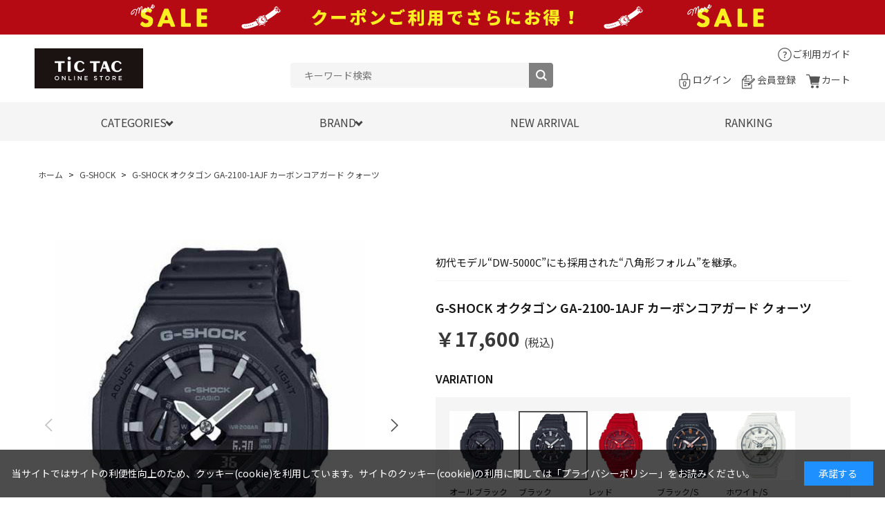

--- FILE ---
content_type: text/html; charset=utf-8
request_url: https://www.neuve-a.net/shop/g/g4549526241710/
body_size: 13697
content:
<!DOCTYPE html>
<html data-browse-mode="P" lang="ja" >
<head>
<meta charset="UTF-8">
<title>G-SHOCK オクタゴン GA-2100-1AJF カーボンコアガード クォーツ(ブラック): G-SHOCK - チックタックオンラインストア</title>
<link rel="canonical" href="https://www.neuve-a.net/shop/g/g4549526241666/">


<meta name="description" content="【公式】G-SHOCK オクタゴン GA-2100-1AJF カーボンコアガード クォーツ(ブラック)　人気ブランドの腕時計やヴィンテージアイテムを豊富に扱うTiCTAC（チックタック）公式通販サイト。">
<meta name="keywords" content="4549526241710,G-SHOCK オクタゴン GA-2100-1AJF カーボンコアガード クォーツ,ブラック,ヌーヴエイ,通販,チックタック,腕時計">

<meta name="wwwroot" content="" />
<meta name="rooturl" content="https://www.neuve-a.net" />
<meta name="viewport" content="width=1200">
<link rel="stylesheet" type="text/css" href="https://ajax.googleapis.com/ajax/libs/jqueryui/1.12.1/themes/ui-lightness/jquery-ui.min.css">
<link rel="stylesheet" type="text/css" href="/css/sys/reset.css">
<link rel="stylesheet" type="text/css" href="/css/sys/base.css">

<link rel="stylesheet" type="text/css" href="/css/sys/base_form.css" >
<link rel="stylesheet" type="text/css" href="/css/sys/base_misc.css" >
<link rel="stylesheet" type="text/css" href="/css/sys/layout.css" >
<link rel="stylesheet" type="text/css" href="/css/sys/block_icon_image.css"  >
<link rel="stylesheet" type="text/css" href="/css/sys/block_common.css" >
<link rel="stylesheet" type="text/css" href="/css/sys/block_customer.css" >
<link rel="stylesheet" type="text/css" href="/css/sys/block_goods.css" >
<link rel="stylesheet" type="text/css" href="/css/sys/block_order.css" >
<link rel="stylesheet" type="text/css" href="/css/sys/block_misc.css" >
<link rel="stylesheet" type="text/css" href="/css/sys/block_store.css" >
<link rel="stylesheet" type="text/css" href="/css/sys/block_no_code_cms.css" >
<script src="https://ajax.googleapis.com/ajax/libs/jquery/3.7.1/jquery.min.js" ></script>
<script src="https://ajax.googleapis.com/ajax/libs/jqueryui/1.14.1/jquery-ui.min.js?ver=20251201" ></script>

<script src="/lib/jquery.cookie.js" ></script>
<script src="/lib/jquery.balloon.js" ></script>
<script src="/lib/goods/jquery.tile.min.js" ></script>
<script src="/lib/modernizr-custom.js" ></script>
<script src="/js/sys/tmpl.js" ></script>
<script src="/js/sys/msg.js?ver=20240731" ></script>
<script src="/js/sys/sys.js" ></script>
<script src="/js/sys/common.js" ></script>
<script src="/js/sys/search_suggest.js" ></script>
<script src="/js/sys/ui.js" ></script>





<meta http-equiv="X-UA-Compatible" content="IE=edge"/>
<link rel="stylesheet" type="text/css" href="/css/usr/base.css">
<link rel="stylesheet" type="text/css" href="/css/usr/layout.css">
<link rel="stylesheet" type="text/css" href="/css/usr/block.css">
<link rel="stylesheet" type="text/css" href="/css/usr/user.css">
<link rel="stylesheet" type="text/css" href="/css/usr/color.css">
<link rel="stylesheet" type="text/css" href="/css/usr/splide.min.css"/>
<link rel="stylesheet" type="text/css" href="/css/usr/slick.css">
<link rel="stylesheet" type="text/css" href="/css/usr/design/common.css"/>
<script src="/js/usr/splide.min.js"></script>
<script src="/js/usr/slick.min.js"></script>
<script src="/js/usr/generatecontents.js"></script>
<script src="/js/usr/user.js"></script>
<link rel="SHORTCUT ICON" href="/favicon.ico">
<link rel="stylesheet" type="text/css" href="https://maxcdn.bootstrapcdn.com/font-awesome/4.7.0/css/font-awesome.min.css">
<!-- etm meta -->
<meta property="etm:device" content="desktop" />
<meta property="etm:page_type" content="goods" />
<meta property="etm:cart_item" content="[]" />
<meta property="etm:attr" content="" />
<meta property="etm:goods_detail" content="{&quot;goods&quot;:&quot;4549526241710&quot;,&quot;category&quot;:&quot;101250&quot;,&quot;name&quot;:&quot;G-SHOCK オクタゴン GA-2100-1AJF カーボンコアガード クォーツ&quot;,&quot;variation_name1&quot;:&quot;&quot;,&quot;variation_name2&quot;:&quot;ブラック&quot;,&quot;item_code&quot;:&quot;GA-2100-1AJF&quot;,&quot;backorder_fg&quot;:&quot;1&quot;,&quot;s_dt&quot;:&quot;2019/08/01&quot;,&quot;f_dt&quot;:&quot;&quot;,&quot;release_dt&quot;:&quot;&quot;,&quot;regular&quot;:&quot;0&quot;,&quot;set_fg&quot;:&quot;0&quot;,&quot;stock_status&quot;:&quot;1&quot;,&quot;price&quot;:&quot;17600&quot;,&quot;sale_fg&quot;:&quot;false&quot;,&quot;brand&quot;:&quot;&quot;,&quot;brand_name&quot;:&quot;&quot;,&quot;category_name&quot;:&quot;G-SHOCK&quot;,&quot;category_code1&quot;:&quot;101250&quot;,&quot;category_name1&quot;:&quot;G-SHOCK&quot;,&quot;category_code2&quot;:&quot;101250&quot;,&quot;category_name2&quot;:&quot;G-SHOCK&quot;,&quot;category_code3&quot;:&quot;101250&quot;,&quot;category_name3&quot;:&quot;G-SHOCK&quot;,&quot;category_code4&quot;:&quot;101250&quot;,&quot;category_name4&quot;:&quot;G-SHOCK&quot;}" />
<meta property="etm:goods_keyword" content="[{&quot;goods&quot;:&quot;4549526241710&quot;,&quot;stock&quot;:&quot;4549526241710&quot;},{&quot;goods&quot;:&quot;4549526241710&quot;,&quot;stock&quot;:&quot;GA21001AJF&quot;},{&quot;goods&quot;:&quot;4549526241710&quot;,&quot;stock&quot;:&quot;GA-2100-1AJF&quot;},{&quot;goods&quot;:&quot;4549526241710&quot;,&quot;stock&quot;:&quot;GSHOCK&quot;},{&quot;goods&quot;:&quot;4549526241710&quot;,&quot;stock&quot;:&quot;G-SHOCK&quot;},{&quot;goods&quot;:&quot;4549526241710&quot;,&quot;stock&quot;:&quot;アナデジ&quot;},{&quot;goods&quot;:&quot;4549526241710&quot;,&quot;stock&quot;:&quot;オクタゴン&quot;},{&quot;goods&quot;:&quot;4549526241710&quot;,&quot;stock&quot;:&quot;カーボンコアガード&quot;},{&quot;goods&quot;:&quot;4549526241710&quot;,&quot;stock&quot;:&quot;カシオ&quot;},{&quot;goods&quot;:&quot;4549526241710&quot;,&quot;stock&quot;:&quot;クォーツ&quot;},{&quot;goods&quot;:&quot;4549526241710&quot;,&quot;stock&quot;:&quot;ジーショック&quot;},{&quot;goods&quot;:&quot;4549526241710&quot;,&quot;stock&quot;:&quot;ブラック&quot;},{&quot;goods&quot;:&quot;4549526241710&quot;,&quot;stock&quot;:&quot;初代モデル“DW5000C”にも採用された“八角形フォルム”を継承。&quot;},{&quot;goods&quot;:&quot;4549526241710&quot;,&quot;stock&quot;:&quot;初代モデル“DW-5000C”にも採用された“八角形フォルム”を継承。&quot;}]" />
<meta property="etm:goods_event" content="[]" />
<meta property="etm:goods_genre" content="[{&quot;genre&quot;:&quot;100c&quot;,&quot;name&quot;:&quot;アナデジ&quot;,&quot;goods&quot;:&quot;4549526241710&quot;},{&quot;genre&quot;:&quot;100d&quot;,&quot;name&quot;:&quot;クォーツ&quot;,&quot;goods&quot;:&quot;4549526241710&quot;}]" />


<!-- add css/js -->
<link rel="stylesheet" type="text/css" href="/component/css/pc/common.css">
<script src="/component/js/pc/library.js"></script>
<!-- add css/js -->

<!-- Google Tag Manager -->
<script>(function(w,d,s,l,i){w[l]=w[l]||[];w[l].push({'gtm.start':
new Date().getTime(),event:'gtm.js'});var f=d.getElementsByTagName(s)[0],
j=d.createElement(s),dl=l!='dataLayer'?'&l='+l:'';j.async=true;j.src=
'https://www.googletagmanager.com/gtm.js?id='+i+dl;f.parentNode.insertBefore(j,f);
})(window,document,'script','dataLayer','GTM-N4N2C8WL');</script>
<!-- End Google Tag Manager -->

<!-- Google tag (gtag.js) -->
<script async src="https://www.googletagmanager.com/gtag/js?id=G-LCDXZ0BBSS"></script>
<script>
  window.dataLayer = window.dataLayer || [];
  function gtag(){dataLayer.push(arguments);}
  gtag('js', new Date());

  gtag('config', 'G-LCDXZ0BBSS');
</script>

<meta name="google-site-verification" content="J4jK7jk6xyiBOmSecRn_LVF2xL-u_ISFo0OOYC0TXnU" />


<link rel="stylesheet" type="text/css" href="/css/usr/design/goods_detail.css"/>
<script src="/js/usr/goods.js"></script>
<!-- etm meta -->

<script src="/js/sys/goods_ajax_bookmark.js"></script>
<script src="/js/sys/goods_ajax_quickview.js"></script>

<!-- Global site tag (gtag.js) - Google Analytics -->
<script async src="https://www.googletagmanager.com/gtag/js?id=G-LCDXZ0BBSS"></script>
<script>
  const trackingcode = "G-LCDXZ0BBSS";
  window.dataLayer = window.dataLayer || [];
  function gtag(){dataLayer.push(arguments);}
  gtag('js', new Date());
  
    gtag('config', trackingcode, { user_id: null });
  
</script>








<script type="text/javascript" src="/js/sys/goods_list_ajax_bookmark.js" defer></script>


</head>
<body class="page-goods" >




<div class="wrapper">
	
		
		
				<!-- fb/COMMON_HEADER.html start-->
<!--  header -->
<!-- プロモーションバナー -->
<div class="view_timer_superluckyday01">
    <div class="bnr-header" style="background: #d8c68b;"><a href="/shop/pages/s_TT_luckyday.aspx"><img src="/component/img/bnr/s_TT_luckyday_1180_50_230314_04.jpg?20231225" width="1180" height="50" alt="本日は「一粒万倍日+天赦日+寅の日」が重なる、年に一度の最強のラッキーデー！！"></a></div>
</div>
<div class="view_timer_superluckyday02">
    <div class="bnr-header" style="background: #d8c68b;"><a href="/shop/pages/s_TT_luckyday.aspx"><img src="/component/img/bnr/s_TT_luckyday_1180_50_230314_05.jpg?20231225" width="1180" height="50" alt="本日は「一粒万倍日+天赦日」が重なるスーパーラッキーデー！！"></a></div>
</div>
<div class="view_timer_superluckyday03">
    <div class="bnr-header" style="background: #d8c68b;"><a href="/shop/pages/s_TT_luckyday.aspx"><img src="/component/img/bnr/s_TT_luckyday_1180_50_230314_06.jpg?20231225" width="1180" height="50" alt="本日は「一粒万倍日+寅の日」が重なるスーパーラッキーデー！！"></a></div>
</div>
<div class="view_timer_luckyday01">
    <div class="bnr-header" style="background: #d8c68b;"><a href="/shop/pages/s_TT_luckyday.aspx"><img src="/component/img/bnr/s_TT_luckyday_1180_50_230314_01.jpg?20231225" width="1180" height="50" alt="本日は一粒万倍日です！！何かを始めたりお買い物をするのに縁起の良い日"></a></div>
</div>
<div class="view_timer_luckyday02">
    <div class="bnr-header" style="background: #d8c68b;"><a href="/shop/pages/s_TT_luckyday.aspx"><img src="/component/img/bnr/s_TT_luckyday_1180_50_230314_02.jpg?20231225" width="1180" height="50" alt="本日は天赦日です！！暦上最大の吉日にお買い物しませんか？"></a></div>
</div>
<div class="view_timer_luckyday03">
    <div class="bnr-header" style="background: #ebcf76;"><a href="/shop/pages/s_TT_luckyday.aspx"><img src="/component/img/bnr/s_TT_luckyday_1180_50_230314_03.jpg?20230320" width="1180" height="50" alt="本日は「寅の日」です!! 金運招来日で高価な買い物をするのに縁起の良い日"></a></div>
</div>

<div class="view_timer" data-start-date="2025/11/12 0:00" data-end-date="2025/12/25 23:59">
	<div class="bnr-header" style="background:#ffff00;position: relative">
		<div style="width: 1080px; height: 50px; background: #ffffff; margin: 0 auto;"><a href="/shop/pages/20251119renewal_cp.aspx?utm_source=EC_promotion&utm_medium=web&utm_campaign=Campaign"><img src="/component/img/bnr/20251119renewal_cp_1080_50_20251119.jpg" width="1080" height="50" alt="チックタックオンラインストア リニューアルキャンペーン"></a></div>
	</div>
</div>
<div class="view_timer" data-start-date="2025/12/26 11:00" data-end-date="2026/1/16 15:59">
	<div class="bnr-header" style="background:#B50A13;position: relative">
		<div style="width: 1080px; height: 50px; background: #ffffff; margin: 0 auto;"><a href="/shop/r/r60/?utm_source=EC_promotion&utm_medium=web&utm_campaign=Campaign"><img src="/component/img/bnr/wintersale1080_50_20251226.jpg" width="1080" height="50" alt="WINTER SALE"></a></div>
	</div>
</div>
<div class="view_timer" data-start-date="2026/1/16 16:00" data-end-date="2026/2/28 23:59">
	<div class="bnr-header" style="background:#B50A13;position: relative">
		<div style="width: 1080px; height: 50px; background: #ffffff; margin: 0 auto;"><a href="/shop/r/r60/?utm_source=EC_promotion&utm_medium=web&utm_campaign=Campaign"><img src="/component/img/bnr/wintersale1080_50_20260116.jpg" width="1080" height="50" alt="WINTER SALE"></a></div>
	</div>
</div>
<!-- /プロモーションバナー -->

<!-- ヘッダー -->
<div id="header-wrapper">
	<header class="pane-header" id="header">
		<div class="container">
			<div class="block-header-logo">
				<a class="block-header-logo--link" href="/shop">
					<img class="block-header-logo--img" alt="tictac" src="/img/usr/common/logo.png" width="160" />
				</a>
			</div>
			<div class="block-global-search">
				<form name="frmSearch" method="get" action="/shop/goods/search.aspx">
					<input type="hidden" name="search" value="x" />
					<input class="block-global-search--keyword js-suggest-search" id="keyword" type="text" tabindex="1"
						placeholder="キーワード検索" title="商品を検索する" name="keyword" data-suggest-submit="on" autocomplete="off" />
					<button class="block-global-search--submit btn btn-default" type="submit" tabindex="1" name="search"
						value="search"><i class="fa fa-search" aria-hidden="true"></i></button>
				</form>
			</div>
			<div class="block-headernav">
				<div class="block-headernav-top-wrap">
					<!-- <div class="block-headernav-name"> <span>ようこそ</span>ゲスト<span>様</span></div>-->
					<div class="block-headernav-guide"><a href="/shop/pages/guide.aspx">ご利用ガイド</a></div>
				</div>
				<div class="block-headernav-bottom-wrap">
					<ul class="block-headernav--item-list">
						<li class="block-headernav--login">
							<a href="/shop/customer/menu.aspx">ログイン</a>
						</li>
						<!-- <li class="block-headernav--mypage"><a href="/shop/customer/mypage.aspx">マイページ</a></li> -->
						<li class="block-headernav--entry">
							<a href="/shop/customer/entry.aspx">会員登録</a>
						</li>
						<li class="block-headernav--cart"><a href="/shop/cart/cart.aspx">カート
								<span class="block-headernav--cart-count js-cart-count bg-color" style="display: none;"></span>
							</a>
						</li>
					</ul>
				</div>
			</div>
		</div>
		<!--  nav -->
		<nav class="pane-globalnav">
			<div class="container">
				<div class="block-globalnav">
					<ul class="block-globalnav--item-list">
						<li class="js-animation-hover"><a href="#">
								<p>CATEGORIES</p>
							</a>
							<div class="block-globalnav-menu category_block">
								<div class="inner">
									<div class="category_layout">
										<ul class="grid_four">
											<li><a href="/shop/e/eNEWARRI/"><img src="/special/TT/img/category_new.png" alt="新作アイテム"><div class="txt">新作アイテム</div></a></li>
											<li><a href="/shop/e/elimited/"><img src="/special/TT/img/category_limited.png" alt="別注アイテム"><div class="txt">別注アイテム</div></a></li>
											<li><a href="/shop/c/c100006/"><img src="/special/TT/img/category_vintage.png" alt="ヴィンテージ"><div class="txt">ヴィンテージ</div></a></li>
											<li><a href="/shop/r/r300b/"><img src="/special/TT/img/category_vintage_accessories.png" alt="ヴィンテージアクセサリー"><div class="txt">ヴィンテージ<br>アクセサリー</div></a></li>
											<li><a href="/shop/r/r10/"><img src="/special/TT/img/category_mens.png" alt="メンズ"><div class="txt">メンズ</div></a></li>
											<li><a href="/shop/r/r20/"><img src="/special/TT/img/category_ladies.png" alt="レディース"><div class="txt">レディース</div></a></li>
											<li><a href="/shop/r/r40/"><img src="/special/TT/img/category_pairset.png" alt="ペアセット"><div class="txt">ペアセット</div></a></li>
											<li><a href="/shop/r/r100g/"><img src="/special/TT/img/category_mechanical.png" alt="機械式（自動巻・手巻）"><div class="txt">機械式<br>（自動巻・手巻）</div></a></li>
											<li><a href="/shop/r/r100e/"><img src="/special/TT/img/category_solar.png" alt="ソーラー"><div class="txt">ソーラー</div></a></li>
											<li><a href="/shop/r/r100f/"><img src="/special/TT/img/category_radiosolar.png" alt="電波ソーラー"><div class="txt">電波ソーラー</div></a></li>
											<li><a href="/shop/r/r60/"><img src="/special/TT/img/category_sale.png" alt="セール"><div class="txt">セール</div></a></li>
											<li><a href="/shop/r/r70/"><img src="/special/TT/img/category_other.png" alt="その他"><div class="txt">その他</div></a></li>
										</ul>
									</div>
								</div>
							</div>
						</li>
						<li class="js-animation-hover"><a href="#">
								<p>BRAND</p>
							</a>
							<div class="block-globalnav-menu brand_block">
								<div class="inner">
									<div class="bland_layout">
										<ul class="grid_seven">
											<li><a href="/shop/c/c101250/"><img src="/special/TT/img/brand_gshock.png" alt="ジーショック"><div class="txt">ジーショック</div></a></li>
											<li><a href="/shop/c/c100930/"><img src="/special/TT/img/brand_casio.png" alt="カシオ"><div class="txt">カシオ</div></a></li>
											<li><a href="/shop/c/c103041/"><img src="/special/TT/img/brand_seikotic.png" alt="セイコー×チックタック"><div class="txt">セイコー×<br>チックタック</div></a></li>
											<li><a href="/shop/c/c103999/"><img src="/special/TT/img/brand_seiko.png" alt="セイコー"><div class="txt">セイコー</div></a></li>
											<li><a href="/shop/c/c102210/"><img src="/special/TT/img/brand_citizen.png" alt="シチズン"><div class="txt">シチズン</div></a></li>
											<li><a href="/shop/c/c102387/"><img src="/special/TT/img/brand_outline.png" alt="アウトライン"><div class="txt">アウトライン</div></a></li>
											<li><a href="/shop/c/c101189/"><img src="/special/TT/img/brand_fukushima.png" alt="フクシマウォッチ"><div class="txt">フクシマウォッチ</div></a></li>
											<li><a href="/shop/c/c100452/"><img src="/special/TT/img/brand_brew.png" alt="ブリューウォッチ"><div class="txt">ブリューウォッチ</div></a></li>
											<li><a href="/shop/c/c101778/"><img src="/special/TT/img/brand_kuoe.png" alt="クオ"><div class="txt">クオ</div></a></li>
											<li><a href="/shop/c/c103082/"><img src="/special/TT/img/brand_timex.png" alt="タイメックス"><div class="txt">タイメックス</div></a></li>
											<li><a href="/shop/c/c100332/"><img src="/special/TT/img/brand_bering.png" alt="ベーリング"><div class="txt">ベーリング</div></a></li>
											<li><a href="/shop/c/c102931/"><img src="/special/TT/img/brand_skagen.png" alt="スカーゲン"><div class="txt">スカーゲン</div></a></li>
											<li><a href="/shop/c/c103047/"><img src="/special/TT/img/brand_spinnaker.png" alt="スピニカー"><div class="txt">スピニカー</div></a></li>
											<li><a href="/shop/c/c102467/"><img src="/special/TT/img/brand_paulsmith.png" alt="ポール・スミス"><div class="txt">ポール・スミス</div></a></li>
										</ul>
										<div class="top_common_link"><a href="/shop/pages/brandlist.aspx">他のブランドをもっと見る</a></div>
									</div>
								</div>
							</div>
						</li>
						<li><a class="bg-after-color" href="/shop/e/eNEWARRI/">NEW ARRIVAL</a></li>
						<li><a class="bg-after-color" href="/shop/e/etoprank/">RANKING</a></li>
					</ul>
				</div>
			</div>
		</nav>
		<!--  nav -->
	</header>
</div>
<!-- /ヘッダー -->
<!-- fb/COMMON_HEADER.html end-->
				
					
				
		
	
	
<div class="pane-topic-path">
	<div class="container">
		<div class="block-topic-path">
	<ul class="block-topic-path--list" id="bread-crumb-list" itemscope itemtype="https://schema.org/BreadcrumbList">
		<li class="block-topic-path--category-item block-topic-path--item__home" itemscope itemtype="https://schema.org/ListItem" itemprop="itemListElement">
	<a href="https://www.neuve-a.net/shop/default.aspx" itemprop="item">
		<span itemprop="name">ホーム</span>
	</a>
	<meta itemprop="position" content="1" />
</li>

<li class="block-topic-path--category-item" itemscope itemtype="https://schema.org/ListItem" itemprop="itemListElement">
	&gt;
	<a href="https://www.neuve-a.net/shop/c/c101250/" itemprop="item">
		<span itemprop="name">G-SHOCK</span>
	</a>
	<meta itemprop="position" content="2" />
</li>


<li class="block-topic-path--category-item block-topic-path--item__current" itemscope itemtype="https://schema.org/ListItem" itemprop="itemListElement">
	&gt;
	<a href="https://www.neuve-a.net/shop/g/g4549526241710/" itemprop="item">
		<span itemprop="name">G-SHOCK オクタゴン GA-2100-1AJF カーボンコアガード クォーツ</span>
	</a>
	<meta itemprop="position" content="3" />
</li>


	</ul>


	<ul class="block-topic-path--list" id="bread-crumb-list" itemscope itemtype="https://schema.org/BreadcrumbList">
		<li class="block-topic-path--genre-item block-topic-path--item__home" itemscope itemtype="https://schema.org/ListItem" itemprop="itemListElement">
	<a href="https://www.neuve-a.net/shop/default.aspx" itemprop="item">
		<span itemprop="name">ホーム</span>
	</a>
	<meta itemprop="position" content="1" />
</li>

<li class="block-topic-path--genre-item" itemscope itemtype="https://schema.org/ListItem" itemprop="itemListElement">
	&gt;
	<a href="https://www.neuve-a.net/shop/r/r10/" itemprop="item">
		<span itemprop="name">メンズ</span>
	</a>
	<meta itemprop="position" content="2" />
</li>


<li class="block-topic-path--genre-item" itemscope itemtype="https://schema.org/ListItem" itemprop="itemListElement">
	&gt;
	<a href="https://www.neuve-a.net/shop/r/r100c/" itemprop="item">
		<span itemprop="name">アナデジ</span>
	</a>
	<meta itemprop="position" content="3" />
</li>


<li class="block-topic-path--genre-item block-topic-path--item__current" itemscope itemtype="https://schema.org/ListItem" itemprop="itemListElement">
	&gt;
	<a href="https://www.neuve-a.net/shop/g/g4549526241710/" itemprop="item">
		<span itemprop="name">G-SHOCK オクタゴン GA-2100-1AJF カーボンコアガード クォーツ</span>
	</a>
	<meta itemprop="position" content="4" />
</li>


	</ul>


	<ul class="block-topic-path--list" id="bread-crumb-list" itemscope itemtype="https://schema.org/BreadcrumbList">
		<li class="block-topic-path--genre-item block-topic-path--item__home" itemscope itemtype="https://schema.org/ListItem" itemprop="itemListElement">
	<a href="https://www.neuve-a.net/shop/default.aspx" itemprop="item">
		<span itemprop="name">ホーム</span>
	</a>
	<meta itemprop="position" content="1" />
</li>

<li class="block-topic-path--genre-item" itemscope itemtype="https://schema.org/ListItem" itemprop="itemListElement">
	&gt;
	<a href="https://www.neuve-a.net/shop/r/r10/" itemprop="item">
		<span itemprop="name">メンズ</span>
	</a>
	<meta itemprop="position" content="2" />
</li>


<li class="block-topic-path--genre-item" itemscope itemtype="https://schema.org/ListItem" itemprop="itemListElement">
	&gt;
	<a href="https://www.neuve-a.net/shop/r/r100d/" itemprop="item">
		<span itemprop="name">クォーツ</span>
	</a>
	<meta itemprop="position" content="3" />
</li>


<li class="block-topic-path--genre-item block-topic-path--item__current" itemscope itemtype="https://schema.org/ListItem" itemprop="itemListElement">
	&gt;
	<a href="https://www.neuve-a.net/shop/g/g4549526241710/" itemprop="item">
		<span itemprop="name">G-SHOCK オクタゴン GA-2100-1AJF カーボンコアガード クォーツ</span>
	</a>
	<meta itemprop="position" content="4" />
</li>


	</ul>

</div>
	</div>
</div>
<div class="pane-contents">
<div class="container">
<main class="pane-main">
<link rel="stylesheet" type="text/css" href="/css/usr/slick.css">
<script src="/js/usr/slick.min.js"></script>
<link rel="stylesheet" href="/lib/jquery.bxslider.css">
<script src="/lib/jquery.bxslider.min.js" defer></script>
<script src="/js/sys/color_variation_goods_images.js" defer></script>

<div class="block-goods-detail">
	<div class="pane-goods-header">

		<div class="block-goods-detail--promotion-freespace">
			
		</div>

		<input type="hidden" value="4549526241710" id="hidden_variation_group">
		<input type="hidden" value="0" id="variation_design_type">
		<input type="hidden" value="4549526241710" id="hidden_goods">
		<input type="hidden" value="G-SHOCK オクタゴン GA-2100-1AJF カーボンコアガード クォーツ" id="hidden_goods_name">
		<input type="hidden" value="92203000c1e7711bee7b20b222df9563ad2b8dc57ca1132c2c6ea414503420f8" id="js_crsirefo_hidden">
		
	</div>

	<div class="pane-goods-left-side block-goods-detail--color-variation-goods-image">
		<script src="/js/sys/color_variation_goods_images_swiper.js?ver=20240918" defer></script>
		
		<div class="swiper-slider-main">
			<div class="swiper-wrapper">
				
				
				<div class="block-src-L js-goods-img-item block-goods-detail-line-item swiper-slide">
                    <a name="ブラック" title="ブラック">
                        <figure><img src="/img/goods/L/4549526241710_l.jpg" alt="ブラック" class="block-src-L--image"></figure>
					</a>
					
				</div>
				
				
				
				<div class="block-src-C js-goods-img-item block-goods-detail-line-item swiper-slide">
                    <a name="ブラック" title="ブラック">
                        <figure><img src="/img/goods/C/4549526241710_c.jpg" alt="ブラック" class="block-src-C--image"></figure>
					</a>
					
				</div>
				
				
				<div class="swiper-button-prev"></div>
				<div class="swiper-button-next"></div>
			</div>
		</div>
		<div class="block-goods-detail--color-variation-goods-thumbnail-form">
			<div class="block-goods-gallery block-goods-detail--color-variation-goods-thumbnail-images swiper-slider-thumbnail">
				<ul class="swiper-wrapper">
					
					
					<li class="block-goods-gallery--color-variation-src-L block-goods-gallery--color-variation-src swiper-slide">
						<a href="/img/goods/L/4549526241710_l.jpg" name="4549526241710" title="4549526241710">
							<figure class="img-center"><img src="/img/goods/L/4549526241710_l.jpg" alt="ブラック" ></figure>
						</a>
						<p class="block-goods-detail--color-variation-goods-color-name">ブラック</p>
						
					</li>
					
					
					
					<li class="block-goods-gallery--color-variation-src-C block-goods-gallery--color-variation-src swiper-slide">
						<a href="/img/goods/C/4549526241710_c.jpg" name="4549526241710" title="4549526241710">
							<figure class="img-center"><img src="/img/goods/C/4549526241710_c.jpg" alt="ブラック" ></figure>
						</a>
						
						
					</li>
					
					
				</ul>
			</div>
		</div>

		<script>
			jQuery('.swiper-slider-main .swiper-wrapper > div').not(':first').not('.swiper-button-prev').not('.swiper-button-next').css('clip-path', 'inset(100%)');
		</script>

				<div class="goods_gift_banner_wrap">
  <div class="img"><a href="/shop/pages/g_wrapping.aspx">
      <picture>
        <source srcset="/img/usr/goods/sb/banner_wrapping.jpg" alt="" media="(max-width: 768px)"/><img src="/img/usr/goods/banner_wrapping.jpg" alt=""/>
      </picture></a></div>
</div>	




		<dl class="block-goods-comment1">
			<dd><div class="item-detail"><h2 class="title"></h2><div class="item-txt"><p>タフな構造はそのままに無駄を省いたシンプルなデザインのコンビネーションモデルを開発。更にケース素材には、高剛性を発揮するカーボン繊維入りファインレジンを使用し、G-SHOCKコンビネーションモデルの中で最薄となる、厚さ11.8mmを実現。初代のDNAを受け継ぎながら、デザイン、フォルム、サイズに徹底的にこだわった、G-SHOCKの次世代スタンダード。</p></div></div></dd>
		</dl>



		<dl class="block-goods-comment3">
			<dd><div class="item-detail"><h2 class="title"></h2><div class="item-spec"><p>【仕様】クォーツ<br />【ケース・ベゼル素材】カーボン・樹脂　 <br />【風防素材】無機ガラス<br />　【バンド素材】樹脂バンド<br />【防水】20気圧防水<br />【ケースサイズ】縦48.5mm 径45.4mm　厚さ11.8mm　重さ51.0g<br />【備考】針退避機能/ワールドタイム世界48都市/ストップウオッチ/タイマー/時刻アラーム5本・時報/フルオートカレンダー/12・24時間制表示切替/操作音ON・/OFF切替機能/ダブルLEDライト/文字板用LEDライト/LCD部用LEDバックライト/精度　平均月差±15秒/電池寿命：約3年＊カーボンコアガード構造：カーボンケースでモジュールを保護する「カーボンコアガード構造」を新開発。ケース素材に、高強度で割れにくく耐候性に優れたカーボン繊維入りファインレジンを使用。<br /></p></div></div><div class="item-link"></div></dd>
		</dl>




	</div>
	<div class="pane-goods-right-side">
	<form name="frm" method="GET" action="/shop/cart/cart.aspx">



		<div class="block-goods-comment" id="spec_goods_comment">初代モデル“DW-5000C”にも採用された“八角形フォルム”を継承。</div>

		<div class="block-goods-name">
			<h1 class="h1 block-goods-name--text js-enhanced-ecommerce-goods-name">G-SHOCK オクタゴン GA-2100-1AJF カーボンコアガード クォーツ</h1>
		</div>
		<div class="block-goods-price">

	
	
			<div class="block-goods-price--price price js-enhanced-ecommerce-goods-price">
				 ￥17,600(税込)
			</div>
	
		
			<div class="block-goods-price--net-price net-price">税抜 ￥16,000</div>
		
	
	
			

			
		</div>

		<dl class="goods-detail-description block-goods-code">
			<dt>商品コード</dt>
			<dd id="spec_goods">4549526241710</dd>
		</dl>


		<dl class="goods-detail-description block-goods-item-code">
			<dt>品番1</dt>
			<dd id="spec_item_code">GA-2100-1AJF</dd>
		</dl>













		<dl class="goods-detail-description  block-goods-color">
			<dt>カラー</dt>
			<dd id="spec_variation_name2" class="js-enhanced-ecommerce-variation-name">ブラック</dd>
		</dl>


	



		<dl class="goods-detail-description block-goods-stock">
			<dt>在庫</dt>
			<dd id="spec_stock_msg">在庫あり</dd>
		</dl>








		<div class="block-variation">
	<div class="block-variation block-color">
		<h2 class="block-variation--name block-color--name">カラー</h2>
		<div class="block-variation--item-list block-color--item-list">
			
				<dl class="block-variation--item block-color--item color-enable-stock" title="オールブラック">
					<dt class="block-variation--item-term block-color--item-term">
					<a href="/shop/g/g4549526241666/">
					<figure class="img-center"><img src="/img/goods/9/4549526241666_9.jpg" alt="オールブラック"></figure>
					</a>
					</dt>
					<dd class="block-variation--item-description block-color--item-description">
						<span>オールブラック</span>
					</dd>
				</dl>
			
				<dl class="block-variation--item block-color--item active color-enable-stock" title="ブラック">
					<dt class="block-variation--item-term block-color--item-term">
					
					<figure class="img-center"><img src="/img/goods/9/4549526241710_9.jpg" alt="ブラック"></figure>
					
					</dt>
					<dd class="block-variation--item-description block-color--item-description">
						<span>ブラック</span>
					</dd>
				</dl>
			
				<dl class="block-variation--item block-color--item color-enable-stock" title="レッド">
					<dt class="block-variation--item-term block-color--item-term">
					<a href="/shop/g/g4549526241765/">
					<figure class="img-center"><img src="/img/goods/9/4549526241765_9.jpg" alt="レッド"></figure>
					</a>
					</dt>
					<dd class="block-variation--item-description block-color--item-description">
						<span>レッド</span>
					</dd>
				</dl>
			
				<dl class="block-variation--item block-color--item color-enable-stock" title="ブラック/S">
					<dt class="block-variation--item-term block-color--item-term">
					<a href="/shop/g/g4549526300288/">
					<figure class="img-center"><img src="/img/goods/9/4549526300288_9.jpg" alt="ブラック/S"></figure>
					</a>
					</dt>
					<dd class="block-variation--item-description block-color--item-description">
						<span>ブラック/S</span>
					</dd>
				</dl>
			
				<dl class="block-variation--item block-color--item color-enable-stock" title="ホワイト/S">
					<dt class="block-variation--item-term block-color--item-term">
					<a href="/shop/g/g4549526300431/">
					<figure class="img-center"><img src="/img/goods/9/4549526300431_9.jpg" alt="ホワイト/S"></figure>
					</a>
					</dt>
					<dd class="block-variation--item-description block-color--item-description">
						<span>ホワイト/S</span>
					</dd>
				</dl>
			
		</div>
		<div class="block-variation--selected-item">選択されたカラー：ブラック</div>
	</div>


<input type="hidden" name="goods" value="4549526241710">
</div>


	
		<div class="block-add-cart">
	
		
		<button class="block-add-cart--btn btn btn-primary js-enhanced-ecommerce-add-cart-detail" type="submit" value="買い物かごへ入れる">買い物かごへ入れる</button>
	
</div>

	
	
		
	
	






		<div class="block-contact-about-goods">
	<a class="block-contact-about-goods--btn btn btn-default" href="/shop/contact/contact.aspx?goods=4549526241710&amp;subject_id=00000001">この商品について問い合わせる</a>
</div>



		<div class="block-goods-favorite">

    <a class="block-goods-favorite--btn btn btn-default js-animation-bookmark js-enhanced-ecommerce-goods-bookmark" href="https://www.neuve-a.net/shop/customer/bookmark.aspx?goods=4549526241710&crsirefo_hidden=92203000c1e7711bee7b20b222df9563ad2b8dc57ca1132c2c6ea414503420f8">お気に入りに登録する</a>

</div>
		<div id="cancel-modal" data-title="お気に入りの解除" style="display:none;">
    <div class="modal-body">
        <p>お気に入りを解除しますか？</p>
    </div>
    <div class="modal-footer">
        <input type="button" name="btncancel" class="btn btn-secondary" value="キャンセル">
        <a class="btn btn-primary block-goods-favorite-cancel--btn js-animation-bookmark js-modal-close">OK</a>
        <div class="bookmarkmodal-option">
            <a class="btn btn-secondary" href="/shop/customer/bookmark_guest.aspx">お気に入り一覧へ</a>
        </div>
    </div>
</div>


	</form>
	</div>
	<div class="pane-goods-center">








		<div class="block_goods_content">
  <div class="block-pagecategory" data-cnt="4" data-order="new" data-content="recomcon" data-display="1">
    <div class="block-pagecategory-caption">
      <h2 class="block-pagecategory-caption--text top_common_ttl">おすすめコンテンツ</h2>
    </div>
    <div class="block-pagecategory-page-list"></div>
    <div class="top_common_link"><a href="/shop/pc/0recomcon/">おすすめコンテンツをもっと見る</a></div>
  </div>
</div>
		<div class="block-goods-user-review">
<h2>
	<div class="block-icon-image--table">
		<div class="block-icon-image--table-cell">
			<div class="block-icon-image block-icon-image--comments"></div>
		</div>
		<div class="block-icon-image--table-cell-left">
			ユーザーレビュー
		</div>
	</div>
</h2>

<div class="block-goods-user-review--info">

<div class="block-goods-user-review--nothing">
<p>この商品に寄せられたレビューはまだありません。</p>


<p class="block-goods-user-review--need-login-message">レビューを評価するには<a href="https://www.neuve-a.net/shop/customer/menu.aspx">ログイン</a>が必要です。</p>






</div>
</div>
<input type="hidden" id="js_review_count" value="0" />
<input type="hidden" id="js_shop_root" value="https://www.neuve-a.net/shop" />
<input type="hidden" id="js_goods" value="4549526241710" />
<input type="hidden" id="js_path_img" value="/img" />
<input type="hidden" id="js_maxpage" value="0/5" />
<input type="hidden" id="js_page" value="" />
<form method="post" id="moderate_form" action="https://www.neuve-a.net/shop/userreview/moderate.aspx">
  <input type="hidden" name="goods" value="4549526241710" />
  <input type="hidden" name="titleid" value="" />
  <input type="hidden" name="msglayid" value="" />
  <input type="hidden" name="layid" value="" />
  <input type="hidden" name="user_review" value="" />
  <input type="hidden" name="moderate_value" value="" />
  <input type="hidden" name="upage" value="" />
<input name="crsirefo_hidden" type="hidden" value="c77f0d19740f67dd92c3271b5ee0f83aedc749ca21db6e7577e830cb99d821f9">
</form>
<noscript><span class="noscript">Javascriptを有効にしてください。</span></noscript>
<script src="/js/sys/userreview_view.js" defer></script>
<ul id="userreview_frame" class="block-goods-user-review--list">

</ul>


<div id="review_form" class="block-goods-user-review--form">

<a class="btn btn-secondary block-goods-user-review--write-review-btn" href="/shop/userreview/write.aspx?goods=4549526241710">レビューを書く</a>

</div>


</div>

	</div>
	<div class="pane-goods-footer">
		<div class="block-goods-footer-cart">

			<form name="frm" method="GET" action="/shop/cart/cart.aspx">
				
				<div>
					<input type="hidden" value=4549526241710 name="goods">
					<div class="block-add-cart">
	
		
		<button class="block-add-cart--btn btn btn-primary js-enhanced-ecommerce-add-cart-detail" type="submit" value="買い物かごへ入れる">買い物かごへ入れる</button>
	
</div>
 	 
				</div> 
			</form>



			<div class="block-contact-about-goods">
	<a class="block-contact-about-goods--btn btn btn-default" href="/shop/contact/contact.aspx?goods=4549526241710&amp;subject_id=00000001">この商品について問い合わせる</a>
</div>



			<div class="block-goods-favorite">

    <a class="block-goods-favorite--btn btn btn-default js-animation-bookmark js-enhanced-ecommerce-goods-bookmark" href="https://www.neuve-a.net/shop/customer/bookmark.aspx?goods=4549526241710&crsirefo_hidden=92203000c1e7711bee7b20b222df9563ad2b8dc57ca1132c2c6ea414503420f8">お気に入りに登録する</a>

</div>

		</div>




	</div>
</div>


<link rel="stylesheet" type="text/css" href="/lib/swiper-bundle.min.css">
<script src="/lib/swiper-bundle.min.js"></script>






<div id="goodsdetail_itemhistory" data-currentgoods="4549526241710"></div>
<script src="/js/sys/goodsdetail_itemhistory.js" defer></script>

<script type="application/ld+json">
{
   "@context":"http:\/\/schema.org\/",
   "@type":"Product",
   "name":"G-SHOCK オクタゴン GA-2100-1AJF カーボンコアガード クォーツ",
   "image":"https:\u002f\u002fwww.neuve-a.net\u002fimg\u002fgoods\u002fS\u002f4549526241710_s.jpg",
   "description":"初代モデル“DW-5000C”にも採用された“八角形フォルム”を継承。",
   "color":"ブラック",
   "mpn":"4549526241710",
   "offers":{
      "@type":"Offer",
      "price":17600,
      "priceCurrency":"JPY",
      "availability":"http:\/\/schema.org\/InStock"
   },
   "isSimilarTo":{
      "@type":"Product",
      "name":"G-SHOCK オクタゴン GA-2100-1A1JF カーボンコアガード クォーツ",
      "image":"https:\u002f\u002fwww.neuve-a.net\u002fimg\u002fgoods\u002fS\u002f4549526241666_s.jpg",
      "mpn":"4549526241666",
      "url":"https:\u002f\u002fwww.neuve-a.net\u002fshop\u002fg\u002fg4549526241666\u002f"
   }
}
</script>

</main>
</div>
</div>
	
			
		<footer class="pane-footer">
			<div class="container">
				<p id="footer_pagetop" class="block-page-top"><a href="#header"></a></p>
				
				
						<!--  footer-->
<div class="footer_top">
  <div class="content_inner">
    <div class="container">
      <div class="ttl">ブランドから探す</div>
      <ul>
        <li><a href="/shop/pages/brandlist.aspx">腕時計のブランド一覧</a></li>
      </ul>
    </div>
    <div class="container">
      <div class="ttl">ご利用ガイド</div>
      <ul>
        <li><a href="/shop/pages/guide.aspx#guide1">ご注文方法について</a></li>
        <li><a href="/shop/pages/guide.aspx#guide6">お届けについて</a></li>
        <li><a href="/shop/pages/guide.aspx#guide7">お支払いについて</a></li>
        <li><a href="/shop/pages/guide.aspx#guide16">返品・交換について</a></li>
        <li><a href="/shop/pages/guide.aspx#guide17">お問い合わせ</a></li>
      </ul>
    </div>
    <div class="container">
      <div class="ttl">TiCTAC ONLINE STORE PASSについて</div>
      <ul>
        <li><a href="/shop/pages/guide.aspx#guide9">会員特典について</a></li>
        <li><a href="/shop/pages/guide.aspx#guide9_mypage">マイページについて</a></li>
        <li><a href="/shop/pages/guide.aspx#guide10">ログイン・パスワード・メールニュースについて</a></li>
        <li><a href="/shop/pages/guide.aspx#guide12">ポイントについて</a></li>
        <li><a href="/shop/pages/guide.aspx#guide13">退会について</a></li>
      </ul>
    </div>
    <div class="container">
      <div class="ttl">TiCTAC ONLINE STOREについて</div>
      <ul>
        <li><a href="/shop/pages/terms.aspx">ご利用規約</a></li>
        <li><a href="/shop/pages/members_terms.aspx">会員プログラム利用規約</a></li>
        <li><a href="/shop/pages/privacy_sp.aspx">個人情報保護方針</a></li>
        <li><a href="/shop/pages/tokutei.aspx">特定商取引法に基づく表記</a></li>
        <li><a href="https://www.neuve-a.com/company/" target="_blank">会社情報</a></li>
      </ul>
    </div>
  </div>
</div>
<div class="footer_bottom">
  <div class="content_inner">
    <div class="container">
      <p class="company">株式会社ヌーヴ・エイ 東京都公安委員会許可 第303310107497号</p>
      <p class="copyright">Copyright&copy;NEUVE A CO.,LTD. All Rights Reserved.本サイトの無断複写(コピー)・複製・転載を禁じます。</p>
    </div>
  </div>
</div>
<!--  footer-->
				
			</div>
		</footer>
	
</div>
<!-- Google Tag Manager (noscript) -->
<noscript><iframe src="https://www.googletagmanager.com/ns.html?id=GTM-N4N2C8WL"
height="0" width="0" style="display:none;visibility:hidden"></iframe></noscript>
<!-- End Google Tag Manager (noscript) -->
<!-- AIデジタルスタッフ　ここから -->
<link rel="stylesheet" href="https://chatbot.ecbeing.io/data/chatbot.css">
<script id="ai-chatbot" src="https://chatbot.ecbeing.io/data/chatbot.js" charset="utf-8" data-chatbottenantcode="neuvea" data-chatbottitle="AIチャット" data-chatbotdescription="AIチャットがご利用方法や<br>お探しの商品をご案内します" data-chatbotdisclaimer="回答内容の正当性を保証する機能ではございません" data-chatbotfirstmessage="何をお探しですか？サイトのご利用方法やお探しの商品などご質問を入力してください。" data-chatbotinputplaceholder="メッセージを入力" data-errormsgdefault="恐れ入りますが、質問にお答えすることができません。" data-errormsg429="ご利用いただける回数を超えたため、恐れ入りますが数分待ってから再度お試しください。" data-chatbothidebutton="true" data-chatbothidespan="5" ></script>
<link rel="stylesheet" href="/css/chatbot_override.css">
<!-- AIデジタルスタッフ　ここまで -->
<div id="cookieBox">
	<div class="block-cookie-consent">
		<div class="block-cookie-consent--text">
	当サイトではサイトの利便性向上のため、クッキー(cookie)を利用しています。サイトのクッキー(cookie)の利用に関しては<a href="/shop/pages/privacy_sp.aspx">「プライバシーポリシー」</a>をお読みください。</div>
		<div id="consentButton" class="block-cookie-consent--btn">承諾する</div>
	</div>
</div>
<script src="/js/sys/cookie_policy.js" defer></script>

</body>
</html>


--- FILE ---
content_type: text/css
request_url: https://www.neuve-a.net/css/usr/color.css
body_size: 1833
content:
@charset "UTF-8";

/* ----サイトカラー設定---- */


/* ヘッダーニュース */

#header-news {
  background: #000;
}

/* ボーダーカラー */

.border-color {
  border-color: #000000 !important;
}

/* テキストカラー */

.text-color {
  color: #da9f34 !important;
}

/* テキストホバー時カラー */

.text-hover-color {
  -webkit-transition: all .4s ease;
  -moz-transition: all .4s ease;
  transition: all .4s ease;
}

a {
  -webkit-transition: all .4s ease;
  -moz-transition: all .4s ease;
  transition: all .4s ease;
}

a:hover {
  /* color: #e73a63 !important; */
  opacity: .6;
}

/* 背景カラー */

.bg-color {
  background-color: #e73a63 !important;
}

.bg-before-color:before {
  background-color: #000000 !important;
}

.bg-after-color:after {
  background-color: #000000 !important;
}

/* ボタンカラー */

.btn-default {
  color: #333;
  background-color: #e5e5e5;
}

.btn-primary {
  color: #fff;
  background-color: #003366;
}

#cart_gift {
  color: #fff;
  background-color: #000000 !important;
}

.btn-secondary {
  color: #fff;
  background-color: #666;
}

.btn-danger {
  color: #fff;
  background-color: #003366;
}

.block-top-body--body .slick-arrow {
  color: #fff;
  background-color: #e73a63;
}

/* ヘッダー(パターン2)/Login背景カラー */

.header-pt2 .block-globalnav--item-list>li.block-globalnav--login>a,
.header-pt2 .block-globalnav--item-list>li.block-globalnav--login div {
  background-color: #e73a63;
}

/* 一覧ページ/絞り込み(表示方法)アクティブ */

.block-goods-list--display-style-items .active,
.block-goods-list--sort-order-items .active {
  background-color: #e73a63;
  color: #ffffff !important;
}

/* 一覧ページ/ページャーアクティブ */

.pagination>li.pager-current span {
  background-color: #848484 !important;
  color: #ffffff !important;
}

/* マイページ/リンクホバー */

/* .block-mypage--shopping-info-items li dt a:hover,
.block-mypage--member-info-items li dt a:hover,
.block-mypage--inquiry-info-items li dt a:hover,
.block-mypage--snssync-info-items li dt a:hover {
  color: #e73a63;
} */

/* モーダルヘッダー */

.modal-header {
  background: #003366 !important;
}

/* ラジオ,チェックボックス */

input[type="radio"]:checked+input+label,
input[type="radio"]:checked+label {
  color: #e73a63;
}

input[type="radio"]:checked+input+label::after,
input[type="radio"]:checked+label::after {
  background: #e73a63;
}

/* input[type="checkbox"]:checked + input + label ,
input[type="checkbox"]:checked + label {
  color: #e73a63;
} */
input[type="checkbox"]+input+label::after,
input[type="checkbox"]+label::after {
  border-bottom: 2px #e73a63 solid;
  border-left: 2px #e73a63 solid;
}

/* 左メニュー/絞り込み表示 */

.pane-left-menu #block_of_filter {
  display: none;
}

/* 左メニュー/現在地 */

/* .block-category-tree--item__open > a,
.block-genre-tree--item__open > a {
  color: #e73a63;
  font-weight: bold;
} */

/* css調整 */
.panel {
  border: none;
}
.optimaized-h1 {
  font-size: 12px;
  margin: 0 0 32px;
}
.btn-default {
  font-size: 11px;
  font-weight: 600;
  border: 1px solid #d1d1cf;
  border-radius: 50px;
  padding: 11px;
  background: transparent;
}
a.btn-default {
  color: #393939;
  border-radius: 4px;
  border: 1px solid #393939;
  padding: 8px 20px;
}
button.btn-default {
  color: #393939;
  border-radius: 4px;
  border: 1px solid #393939;
  padding: 8px 20px;
}
input[value="input button tag"] {
  color: #fff;
  background: #333;
  border-radius: 4px;
  padding: 8px 20px;
  border: none;
}
input[value="input submit tag"] {
  color: #fff;
  background: #013366;
  border-radius: 4px;
  padding: 8px 20px;
  border: none;
}
input[value="警告を表示する"] {
  color: #d80100;
  background: #fff;
  border: 1px solid #d80100;
  border-radius: 4px;
  padding: 6px 14px;
  font-size: 12px;
}
input[value="show"] {
  font-size: 11px;
  font-weight: 600;
  background: #fff;
  border: 1px solid #d1d1cf;
  border-radius: 50px;
  padding: 11px;
}
.btn-primary {
  font-size: 11px;
  font-weight: 600;
  background: #c2a85c;
  border-radius: 50px;
  padding: 11px;
}
.btn-danger {
  color: #d80100;
  font-size: 11px;
  font-weight: 600;
  background: #fff;
  border: 1px solid #d80100;
  border-radius: 50px;
  padding: 11px;
}
input[value="前の画面に戻る"].btn-default {
  font-size: 11px;
  font-weight: 600;
  background: #fff;
  border: 1px solid #d1d1cf;
  border-radius: 50px;
  padding: 11px;
}
input[value="注文を確定する"].btn-primary {
  color: #fff;
  font-size: 16px;
  font-weight: 600;
  background: #036;
  border: none;
  border-radius: 50px;
  padding: 11px;
}
.btn-default:has(.block-icon-image-small) {
  border: 1px solid #d1d1cf;
  border-radius: 50%;
  width: 40px;
  height: 40px;
  padding: 0;
  display: -ms-inline-grid;
  display: inline-grid;
  place-content: center;
}
.btn-default.active {
  font-weight: 500;
  font-weight: 600;
  border-radius: 50px;
  padding: 11px;
  color: #fff;
  background: #333;
}
.btn-default.disabled {
  font-weight: 500;
  font-weight: 600;
  border-radius: 50px;
  padding: 11px;
  color: #fff;
  background: #ccc;
}
.badge {
  background: #d80100;
  font-size: 11px;
  min-width: 16px;
  min-height: 16px;
  padding: 3px;
}
.text-muted {
  color: #9f9f9f;
}
.text-warning {
  color: #f0760e;
}
.text-danger {
  color: #d80100;
}
.action-buttons {
  margin-top: 20px;
}
.action {
  margin: 0 6px;
}
.action .btn {
  border-bottom-width: 1px;
  border-radius: 100px;
  min-width: 240px;
  padding: 10px;
  font-size: 14px;
  margin: 0;
}
.action .btn-danger {
  color: #fff;
  font-size: 14px;
  font-weight: 600;
  background: #036;
  border: none;
  border-radius: 50px;
  padding: 11px;
}


--- FILE ---
content_type: text/css
request_url: https://www.neuve-a.net/css/usr/design/goods_detail.css
body_size: 3402
content:
@charset "UTF-8";
html {
  scroll-behavior: auto;
}
.block-topic-path >ul:nth-child(n+2) {
  display: none;
}
.pane-goods-left-side {
  width: 540px;
}
.pane-goods-right-side {
  width: 600px;
}
.block-goods-detail {
  -ms-grid-columns: 1fr 600px;
  grid-template-columns: 1fr 600px;
  margin-bottom: 0;
}
.pane-goods-center .block-goods-user-review {
  display: none;
}
.page-goods:has(#goodsdetail_itemhistory) .block-goods-detail {
  padding-bottom: 65px;
}
/*商品画像*/
.pane-goods-left-side {
  margin-top: 45px;
}
.pane-goods-left-side .swiper-button-prev {
  background: rgba(255,255,255,0.4);
  width: 40px;
  height: 40px;
  left: 0;
}
.pane-goods-left-side .swiper-button-prev:after {
  content: "";
  background: url("/img/usr/goods/item_arrow.png") no-repeat center/contain;
  width: 19px;
  height: 19px;
}
.pane-goods-left-side .swiper-button-next {
  background: rgba(255,255,255,0.4);
  width: 40px;
  height: 40px;
  right: 0;
}
.pane-goods-left-side .swiper-button-next:after {
  content: "";
  background: url("/img/usr/goods/item_arrow.png") no-repeat center/contain;
  width: 19px;
  height: 19px;
  -webkit-transform: rotate(180deg);
          transform: rotate(180deg);
}
/*右側*/
.pane-goods-right-side {
  margin-top: 42px;
}
.pane-goods-right-side .goods-detail-description {
  border-bottom: 1px solid #f5f5f5;
  margin: 0;
  padding: 19px 0;
}
.pane-goods-right-side .goods-detail-description.block-goods-code {
  border-top: 1px solid #f5f5f5;
  margin-top: 60px;
}
.pane-goods-right-side .goods-detail-description dt {
  padding: 0;
  width: 120px;
}
.pane-goods-right-side .goods-detail-description dt:before {
  content: none;
}
.pane-goods-right-side .goods-detail-description dd {
  padding: 0;
}
.pane-goods-right-side .block-icon {
  max-width: -webkit-fit-content;
  max-width: -moz-fit-content;
  max-width: fit-content;
  display: -ms-grid;
  display: grid;
  -ms-grid-columns: (1fr)[4];
  grid-template-columns: repeat(4, 1fr);
  gap: 3px 6px;
  margin: 0;
}
.pane-goods-right-side .block-goods-name {
  margin: 15px 0 0;
  padding: 25px 0 0;
  border-top: 1px solid #f5f5f5;
}
.pane-goods-right-side .block-goods-name h1 {
  font-size: 18px;
}
.pane-goods-right-side .block-goods-price {
  margin: 10px 0 0;
}
.pane-goods-right-side .block-goods-price .price {
  font-size: 28px;
}
.pane-goods-right-side .block-goods-price .price span {
  font-size: 16px;
}
.pane-goods-right-side .block-goods-price .block-goods-price--on-sales-comment {
  display: none;
}
.pane-goods-right-side .block-goods-price:has(.block-goods-price--default-price) .block-goods-price--price {
  color: #e63947;
}
.pane-goods-right-side .block-goods-price--default-price {
  color: #888;
}
.pane-goods-right-side .block-goods-comment {
  font-weight: normal;
  margin: 25px 0 0;
}
.pane-goods-right-side .block-goods-stock dt {
  display: none;
}
.pane-goods-right-side .block-goods-item-code dt {
  font-size: 0;
}
.pane-goods-right-side .block-goods-item-code dt:after {
  content: "商品品番";
  font-size: 14px;
  font-weight: 700;
  font-family: "Noto Sans JP", sans-serif;
}
.pane-goods-right-side .block-goods-release-dt {
  display: none;
}
.pane-goods-right-side .block_cart_wrap {
  background: #f5f5f5;
  padding: 40px;
  height: auto;
  margin: 40px 0 0;
  display: -ms-grid;
  display: grid;
  gap: 12px;
}
.pane-goods-right-side .inner_cart_wrap {
  display: -webkit-box;
  display: -ms-flexbox;
  display: flex;
  gap: 30px;
}
.pane-goods-right-side .block-outside-sales-period .block-outside-sales-period--message,
.pane-goods-right-side .block-outside-sales-period span {
  margin: 0;
  display: -webkit-box;
  display: -ms-flexbox;
  display: flex;
  -webkit-box-align: center;
      -ms-flex-align: center;
          align-items: center;
  -webkit-box-pack: center;
      -ms-flex-pack: center;
          justify-content: center;
  width: 420px;
  height: 70px;
  border-radius: 6px;
  font-size: 16px;
  color: #fff;
  background: #ccc;
  border: none;
}
.pane-goods-right-side .block-outside-sales-period span {
  background: #e8e8e8;
  color: #393939;
}
.pane-goods-right-side .block-no-stock {
  width: 100%;
  margin: 0;
}
.pane-goods-right-side .block-no-stock .block-no-stock--message,
.pane-goods-right-side .block-no-stock span {
  -ms-flex-negative: 0;
      flex-shrink: 0;
  margin: 0;
  display: -webkit-box;
  display: -ms-flexbox;
  display: flex;
  -webkit-box-align: center;
      -ms-flex-align: center;
          align-items: center;
  -webkit-box-pack: center;
      -ms-flex-pack: center;
          justify-content: center;
  width: 420px;
  height: 70px;
  border-radius: 6px;
  font-size: 16px;
  color: #fff;
  background: #ccc;
  border: none;
}
.pane-goods-right-side .block-no-stock span {
  background: #e8e8e8;
  color: #393939;
}
.pane-goods-right-side .block-arrival-notice {
  text-align: left;
}
.pane-goods-right-side .block-arrival-notice a {
  margin: 0;
  width: 420px;
  height: 46px;
  display: -webkit-box;
  display: -ms-flexbox;
  display: flex;
  -webkit-box-align: center;
      -ms-flex-align: center;
          align-items: center;
  -webkit-box-pack: center;
      -ms-flex-pack: center;
          justify-content: center;
  color: #fff;
  font-size: 14px;
  background: #c2a85c;
  border-radius: 6px;
  border: none;
}
.pane-goods-right-side .block-contact-about-goods {
  width: 420px;
  margin: 0;
  text-align: left;
}
.pane-goods-right-side .block-contact-about-goods a {
  width: 100%;
  font-size: 14px;
  font-weight: normal;
  padding: 0;
  border: none;
}
.pane-goods-right-side .block-add-cart {
  margin: 0;
  height: 70px;
  -ms-grid-columns: auto 70px;
  grid-template-columns: auto 70px;
  gap: 30px;
}
.pane-goods-right-side .block-add-cart .block-add-cart--btn,
.pane-goods-right-side .block-custom-order .block-custom-order--btn {
  width: 420px;
  border-radius: 6px;
  font-size: 16px;
  font-weight: 500;
  display: -webkit-box;
  display: -ms-flexbox;
  display: flex;
  -webkit-box-align: center;
      -ms-flex-align: center;
          align-items: center;
  gap: 12px;
  background: #036;
}
.pane-goods-right-side .block-add-cart .block-add-cart--btn:before,
.pane-goods-right-side .block-custom-order .block-custom-order--btn:before {
  content: "";
  display: inline-block;
  width: 21px;
  height: 21px;
  background: url("/img/usr/common/cart_w.png") no-repeat center/contain;
}
.pane-goods-right-side .block-goods-favorite {
  -ms-flex-negative: 0;
      flex-shrink: 0;
  width: 70px;
  height: 70px;
}
.pane-goods-right-side .block-goods-favorite .block-goods-favorite--btn {
  border-radius: 100px;
  border: 1px solid #e6e6e6;
}
.pane-goods-right-side .block-goods-favorite .block-goods-favorite--btn:after {
  content: "";
  width: 27px;
  height: 27px;
  background: url("/img/usr/common/heart.png") no-repeat center/contain;
  margin-top: 3px;
}
.pane-goods-right-side .block-goods-favorite .block-goods-favorite--btn:before {
  content: none !important;
}
.pane-goods-right-side .block-goods-favorite .block-goods-favorite-registed--btn {
  border-radius: 100px;
  border: 1px solid #e6e6e6;
}
.pane-goods-right-side .block-goods-favorite .block-goods-favorite-registed--btn:after {
  content: "";
  width: 27px;
  height: 27px;
  background: url("/img/usr/common/heart_b.png") no-repeat center/contain;
  margin-top: 3px;
}
.pane-goods-right-side .block-goods-favorite .block-goods-favorite-registed--btn:before {
  content: none !important;
}
.pane-goods-right-side .block-goods-sales-start-dt {
  display: none;
}
.pane-goods-right-side .block-variation {
  padding: 0;
  margin: 0;
}
.pane-goods-right-side .block-variation:has(.block-variation) {
  border-top: 1px solid #f5f5f5;
  margin: 30px 0 0;
}
.pane-goods-right-side .block-variation .block-variation {
  padding: 0;
  margin: 25px 0 0;
}
.pane-goods-right-side .block-variation .block-variation h2 {
  font-size: 0;
  margin-bottom: 15px;
}
.pane-goods-right-side .block-variation .block-variation h2:before {
  content: "VARIATION";
  font-size: 16px;
  font-weight: 600;
}
.pane-goods-right-side .block-variation .block-variation--item-list {
  background: #f5f5f5;
  padding: 20px;
  gap: 15px;
  margin: 0;
}
.pane-goods-right-side .block-variation .block-variation--selected-item {
  display: none;
}
.pane-goods-right-side .block-variation .block-variation--item {
  padding: 0;
  width: 100px;
  margin: 0;
}
.pane-goods-right-side .block-variation .block-variation--item:not(.active) dt {
  border: none;
}
.pane-goods-right-side .block-variation .block-variation--item dt {
  width: 100px;
  height: 100px;
  margin-bottom: 8px;
}
.pane-goods-right-side .block-variation .block-variation--item dt figure {
  padding: 0;
  width: 100%;
  height: 100%;
}
.pane-goods-right-side .block-variation .block-color--item-description span {
  font-size: 12px;
  height: auto;
  text-align: left;
}
.pane-goods-right-side .block-goods-stock {
  border-top: 1px solid #f5f5f5;
  border-bottom: 1px solid #f5f5f5;
  padding: 15px 0;
  margin: 40px 0 0;
}
/*関連商品*/
.block-accessory-list .block-accessory-list--name {
  font-size: 0;
  line-height: normal;
  margin-top: 0;
  padding-bottom: 22px;
}
.block-accessory-list .block-accessory-list--name:before {
  content: "関連商品";
  font-size: 16px;
  display: block;
}
.block-goods-detail-j li {
  display: -ms-grid;
  display: grid;
  gap: 20px;
  padding: 0;
}
.block-goods-detail-j .block-goods-detail-j--items {
  margin: 0;
}
.block-goods-detail-j .block-goods-detail-j--goods {
  display: -webkit-box;
  display: -ms-flexbox;
  display: flex;
  margin: 0;
  gap: 35px;
}
.block-goods-detail-j .block-goods-detail-j--goods-image {
  width: auto;
  height: auto;
  padding-top: 0;
}
.block-goods-detail-j .block-goods-detail-j--goods-image figure {
  position: relative;
  padding: 0;
  width: 180px;
  height: 180px;
}
.block-goods-detail-j .block-goods-detail-j--goods-image img {
  width: 100%;
  height: 100%;
}
.block-accessory-list .block-goods-favorite {
  position: absolute;
  top: 0;
  right: 0;
  width: 36px;
  height: 36px;
}
.block-accessory-list .block-goods-favorite .block-goods-list--favorite--btn {
  position: static;
  width: 36px;
  height: 36px;
}
.block-accessory-list .block-goods-favorite .block-goods-list--favorite-registed--btn {
  position: static;
  width: 36px;
  height: 36px;
}
.block-goods-detail-j .block-goods-detail-j--goods-description {
  margin: 0;
  width: 100%;
  height: 100%;
  display: -webkit-box;
  display: -ms-flexbox;
  display: flex;
  -webkit-box-orient: vertical;
  -webkit-box-direction: normal;
      -ms-flex-direction: column;
          flex-direction: column;
}
.block-goods-detail-j .block-goods-detail-j--goods-description:has(.block-goods-detail-j--soldoutcomment) .block-goods-detail-j--soldoutcomment {
  margin-top: auto;
}
.block-goods-detail-j .block-goods-detail-j--goods-description:has(.block-goods-detail-j--soldoutcomment) .block-goods-detail-j--price-infos {
  margin-top: 0;
}
.block-goods-detail-j .block-goods-detail-j--goods-name {
  -webkit-box-ordinal-group: 11;
      -ms-flex-order: 10;
          order: 10;
}
.block-goods-detail-j .variation-name {
  -webkit-box-ordinal-group: 101;
      -ms-flex-order: 100;
          order: 100;
}
.block-goods-detail-j .block-icon {
  display: none;
  -webkit-box-ordinal-group: 201;
      -ms-flex-order: 200;
          order: 200;
}
.block-goods-detail-j .block-goods-detail-j--soldoutcomment {
  -webkit-box-ordinal-group: 401;
      -ms-flex-order: 400;
          order: 400;
  margin-top: auto;
  text-align: right;
}
.block-goods-detail-j .block-goods-detail-j--soldoutcomment span {
  color: #d80100 !important;
  font-size: 16px;
  font-weight: bold;
}
.block-goods-detail-j .block-goods-detail-j--price-infos {
  -webkit-box-ordinal-group: 501;
      -ms-flex-order: 500;
          order: 500;
  margin-top: auto;
}
.block-goods-comment1,
.block-goods-comment2,
.block-goods-comment3,
.block-goods-comment4,
.block-goods-comment5 {
  margin: 25px 0;
}
.goods_movie {
  position: relative;
  padding-top: 56%;
  margin: 30px 0 20px;
}
.goods_movie iframe {
  position: absolute;
  top: 0;
  bottom: 0;
  left: 0;
  right: 0;
  width: 100%;
  height: 100%;
}
.goods_movie + .item-txt {
  margin: 30px 0;
}
.goods_img {
  margin: 30px 0 20px;
}
.goods_img + .item-txt {
  margin: 30px 0;
}
.item-detail {
  border-top: 1px solid #d1d1cf;
}
.item-detail .title {
  font-size: 16px;
  font-weight: 600;
  margin: 35px 0 20px;
}
.item-detail .title + .item-spec {
  margin: 0 0 30px;
}
.item-detail .title + .item-txt {
  margin: 0 0 30px;
}
.item-detail p + p {
  margin: 20px 0 0;
}
.item-link {
  display: -webkit-box;
  display: -ms-flexbox;
  display: flex;
  -webkit-box-pack: justify;
      -ms-flex-pack: justify;
          justify-content: space-between;
  -webkit-box-align: center;
      -ms-flex-align: center;
          align-items: center;
  border-top: 1px solid #d1d1cf;
  padding-top: 30px;
}
.item-link .item_linklist a {
  color: #20aee0;
}
.item-link .item-share-list {
  display: -webkit-box;
  display: -ms-flexbox;
  display: flex;
  gap: 6px;
}
.block-goods-comment4 {
  -webkit-box-ordinal-group: 131;
      -ms-flex-order: 130;
          order: 130;
  margin: 0;
}
.goods_gift_banner_wrap {
  padding: 60px 0 18px;
  -webkit-box-ordinal-group: 129;
      -ms-flex-order: 128;
          order: 128;
}
.goods_banner_wrap {
  display: -ms-grid;
  display: grid;
  gap: 16px;
}
.block-recent-item {
  border: none;
  padding-top: 100px;
}
.block_goods_content {
  padding-top: 135px;
}
.block_goods_content .block-pagecategory-page-list--date {
  display: none;
}
.goods_common_link {
  margin: 25px 0;
}
.goods_common_link a {
  text-decoration: underline;
}
.goods_common_link a:hover {
  text-decoration: none;
}
/*検索ページ*/
#searchGoodsPc {
  width: 100%;
  max-width: 1180px;
  margin: auto;
}
#searchGoodsPc .block-list-add-cart-btn {
  margin-top: 15px;
  background: #036;
}
#searchGoodsPc .block-list-add-cart-btn p {
  display: -webkit-box;
  display: -ms-flexbox;
  display: flex;
  -webkit-box-pack: center;
      -ms-flex-pack: center;
          justify-content: center;
  -webkit-box-align: center;
      -ms-flex-align: center;
          align-items: center;
  gap: 8px;
  font-size: 12px;
}
#searchGoodsPc .block-list-add-cart-btn p:before {
  content: "";
  display: inline-block;
  width: 16px;
  height: 16px;
  background: url("/img/usr/common/cart_w.png") no-repeat center/contain;
  -ms-flex-negative: 0;
      flex-shrink: 0;
}
/* モーダル */
.modal-dialog .modal-footer .btn {
  border-radius: 50px;
  font-size: 14px;
}

.block-goods-detail-j--scomment {
  display: none;
}